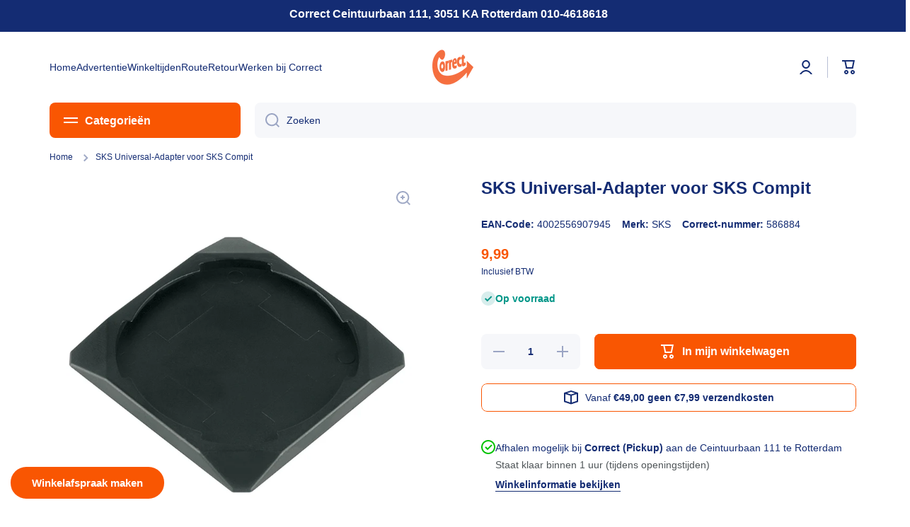

--- FILE ---
content_type: text/css
request_url: https://www.correct.nl/cdn/shop/t/28/assets/el.css?v=45719693392547506561681907368
body_size: -433
content:
.energy-label{position:relative;display:block;height:1.5em;width:fit-content;margin-top:.5rem;padding-right:.25rem;padding-left:.25rem;color:#fff;line-height:1.5}.energy-label:after{position:absolute;top:0;bottom:0;left:100%;content:"";border-top:.75em solid transparent;border-bottom:.75em solid transparent;border-left:.5em solid transparent}.eg-a-ppp,.eg-a-pp,.eg-a-p{background-color:#33a357}.eg-a{background-color:#fff12c}.eg-a-ppp:after,.eg-a-pp:after,.eg-a-p:after{border-left:.5em solid #33a357}.eg-a:after{border-left:.5em solid #fff12c}.eg-b{background-color:#79b752}.eg-b:after{border-left:.5em solid #79b752}.eg-c{background-color:#c3d545}.eg-c:after{border-left:.5em solid #c3d545}.eg-d{background-color:#fff12c}.eg-d:after{border-left:.5em solid #fff12c}.eg-e{background-color:#edb731}.eg-e:after{border-left:.5em solid #edb731}.eg-f{background-color:#d66f2c}.eg-f:after{border-left:.5em solid #d66f2c}.eg-g{background-color:#cc232a}.eg-g:after{border-left:.5em solid #cc232a}.energy-badge__link-text:before{content:"Product informatieblad"!important}
/*# sourceMappingURL=/cdn/shop/t/28/assets/el.css.map?v=45719693392547506561681907368 */


--- FILE ---
content_type: text/css
request_url: https://www.correct.nl/cdn/shop/t/28/assets/component-featured-collection.css?v=156845381051045171971681205084
body_size: -732
content:
.featured-collection .product-card{display:flex;flex-direction:column;justify-content:space-between}


--- FILE ---
content_type: text/javascript
request_url: https://www.correct.nl/cdn/shop/t/28/assets/cart-notification.js?v=175161495918345407051688731257
body_size: 228
content:
class CartNotification extends ModalDialog{constructor(){super(),this.notification=document.getElementById("cart-notification"),this.onBodyClick=this.handleBodyClick.bind(this),this.querySelectorAll('button[type="button"]').forEach(closeButton=>closeButton.addEventListener("click",this.close.bind(this)))}open(){document.body.addEventListener("click",this.onBodyClick),this.show(null)}close(){document.body.removeEventListener("click",this.onBodyClick),removeTrapFocus(this.activeElement),this.hide()}renderContents(parsedState){this.cartItemKey=parsedState.key,parsedState.sku.includes("B")&&(document.getElementById("cart-notification-koopjeskelder").innerHTML=`<h4 style="color: #f95602; ">Let op! 
                 <br>
                 U bestelt een koopjeskelder artikel. Dit zijn vaak enkele stuks, opendoos- en of demo-modellen met volledige garantie.</h4>`);const freeDeliveryBar=document.getElementById("freeDeliveryBar"),cartNotificationWeight=parsedState.grams,remainingPrice=4900-parsedState.final_line_price,remainingPriceAsString=(remainingPrice/100).toLocaleString("nl-NL",{style:"currency",currency:"EUR"});freeDeliveryBar&&cartNotificationWeight<=3e4?remainingPrice<=0?freeDeliveryBar.innerHTML='<span class="strong">GRATIS VERZENDING</span>':freeDeliveryBar.innerHTML=`<span>Besteed voor <span class="strong">${remainingPriceAsString}</span> en betaal <span class="strong">geen \u20AC7,99 verzendkosten</span></span>`:freeDeliveryBar.innerHTML='<span class="strong">\u20AC40,00 bezorgkosten of gratis afhalen</span>',this.getSectionsToRender().forEach(section=>{document.getElementById(section.id)&&(document.getElementById(section.id).innerHTML=this.getSectionInnerHTML(parsedState.sections[section.id],section.selector)),section.id=="cart-free-delivery"&&document.querySelector("#product-page-free-delivery")&&(document.querySelector("#product-page-free-delivery").innerHTML=this.getSectionInnerHTML(parsedState.sections[section.id],section.selector))}),this.open()}getSectionsToRender(){return[{id:"cart-notification-product",selector:`[id="cart-notification-product-${this.cartItemKey}"]`},{id:"cart-notification-button"},{id:"cart-icon-bubble"},{id:"cart-icon-bubble--mobile"},{id:"cart-free-delivery"}]}getSectionInnerHTML(html,selector=".shopify-section"){return new DOMParser().parseFromString(html,"text/html").querySelector(selector).innerHTML}handleBodyClick(evt){const target=evt.target;if(target!==this.notification&&!target.closest("cart-notification")){const disclosure=target.closest("details-disclosure");this.activeElement=disclosure?disclosure.querySelector("summary"):null,this.close()}}setActiveElement(element){this.activeElement=element}}customElements.define("cart-notification",CartNotification);
//# sourceMappingURL=/cdn/shop/t/28/assets/cart-notification.js.map?v=175161495918345407051688731257
